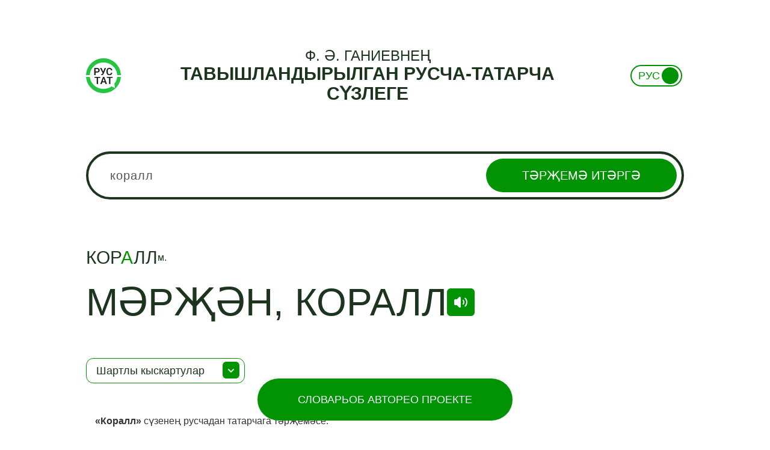

--- FILE ---
content_type: text/html; charset=UTF-8
request_url: https://ganiev.org/tt/words/korall
body_size: 6928
content:
<!DOCTYPE html>
<html lang="ru-TT">
<head>
    <meta charset="UTF-8">
    <meta name="viewport" content="width=device-width, initial-scale=1">
    <meta name="yandex-verification" content="ecc5c30412a31f6b" />
    <meta name="csrf-param" content="_csrf">
    <meta name="csrf-token" content="f_YRMPL9sCEPFOErjw3wEgkkQjF-_NvqAKrjSamaXxwql05Kg5T8GH9HqHHebJZ_Xx10eBqW9r5FnawzwuwZTg==">
    <title>Тәрҗемә коралл | Рус-татар сүзлеге Ганиев Ф. Ә.</title>
    <meta description="Коралл сүзенең русчадан татарчага тәрҗемәсе">
<meta keywords="коралл,по татарски, с русского, перевод, русский, татарский, онлайн, озвученный, слова, словарь">
<link href="https://ganiev.org/tt/words/korall" rel="alternate" hreflang="tt">
<link href="https://ganiev.org/ru/words/korall" rel="alternate" hreflang="ru">
<link href="/assets/5d7b4c0a/css/bootstrap.css?v=1555061822" rel="stylesheet">
<link href="/assets/848b0886/css/typeahead.min.css?v=1555061822" rel="stylesheet">
<link href="/assets/848b0886/css/typeahead-kv.min.css?v=1555061822" rel="stylesheet">
<link href="/assets/f9ab69e4/css/kv-widgets.min.css?v=1555061873" rel="stylesheet">
<link href="/js/wow/animate.css?v=1767720439" rel="stylesheet">
<link href="/css/site.css?v=1767720439" rel="stylesheet">
<script>window.typeahead_7864e59a = {"highlight":true};
</script></head>
<body>
<div class="fixed-menu">
    <ul>
        <li><a href="/" class="">Словарь</a></li>
        <li><a href="/author" class="">Об Авторе</a></li>
        <li><a href="/about" class="">О проекте</a></li>
    </ul>
</div>

<div class="wrap">
    <div class='header container-fluid'>
        <div class='header_firstRow'>
            <a href="/">
                <img src="/img/logoTat.png" alt="">
            </a>
            <div id='search_header'>
            <h3>
                Ф. Ә. Ганиевнең            </h3>
            <h1>
                ТАВЫШЛАНДЫРЫЛГАН Русча-татарча            </h1>
            <h1>
                сүзлеге            </h1>
        </div>
            <div class="head-lang">
                
<div class="container-fluid">
    <div class="row">
        <div class="lang-block">
            <div class="col-xs-12">
                <button 
                    class="lang-toggle lang-rus" 
                    data-current-lang="1" 
                    data-lang-url="/ru/words/korall"
                    onclick="toggleLanguage(this)"
                >
                    <span class="lang-text">РУС</span>
                    <span class="toggle-circle"></span>
                </button>
            </div>
        </div>
    </div>
</div>

<script>
    function toggleLanguage(button) {
        const currentLang = button.getAttribute('data-current-lang');
        let langUrl, langText;

        if (currentLang == '1') {
            langUrl = '/ru/words/korall';
            langText = 'ТАТ';
            button.setAttribute('data-current-lang', '2');
            button.classList.remove('lang-rus');
            button.classList.add('lang-tat');
        } else {
            langUrl = '/tt/words/korall';
            langText = 'РУС';
            button.setAttribute('data-current-lang', '1');
            button.classList.remove('lang-tat');
            button.classList.add('lang-rus');
        }

        // Обновляем текст языка на кнопке
        button.querySelector('.lang-text').textContent = langText;
        window.location.href = langUrl;
    }
</script>

<style>
    .lang-toggle {
        display: flex;
        align-items: center;
        width: 86px;
        height: 36px;
        background-color: white;
        border: 2px solid #019303;
        border-radius: 50px;
        cursor: pointer;
        position: relative;
        /* padding: 0 4px; */
        transition: 0.3s;
    }
    .lang-text {
        font-size: 18px;
        line-height: 22px;
        color: #019303;
        position: absolute;
        transition: 0.3s;
    }
    .toggle-circle {
        width: 28px;
        height: 28px;
        background-color: #019303;
        border-radius: 50%;
        position: absolute;
        transition: 0.3s;
    }

    /* Позиционирование текста и круга для русского языка */
    .lang-toggle.lang-rus .lang-text {
        left: 11px;
    }
    .lang-toggle.lang-rus .toggle-circle {
        right: 4px;
    }

    /* Позиционирование текста и круга для татарского языка */
    .lang-toggle.lang-tat .lang-text {
        right: 11px;
    }
    .lang-toggle.lang-tat .toggle-circle {
        left: 4px;
    }
</style>
            </div>
        </div>
    </div>
    <div class='search_header'>
            <h3>
                ОЗВУЧЕННЫЙ
            </h3>
            <h1>
            Русско-Татарский словарь
            </h1>
            <h1>
            Ганиева Ф.А
            </h1>
        </div>
    <div class="container-fluid">
        <div class="row">
            <div class="col-xs-12">
                <div class="content-body">
                                        
<script>
    document.addEventListener('DOMContentLoaded', () => {
    const playButtons = document.querySelectorAll('.play-audio');

    playButtons.forEach(button => {
        button.addEventListener('click', () => {
            const audioSrc = button.getAttribute('data-src');
            if (audioSrc) {
                const audio = new Audio(audioSrc);
                audio.play();
            } else {
                console.error('Аудиофайл не найден');
            }
        });
    });
});
</script>    

<div id="canvas">

    <div id="search_block">
        <div class="search_pol">
            <form class="search_form" action="/tt/search" method="post">
<input type="hidden" name="_csrf" value="f_YRMPL9sCEPFOErjw3wEgkkQjF-_NvqAKrjSamaXxwql05Kg5T8GH9HqHHebJZ_Xx10eBqW9r5FnawzwuwZTg==">
            <div><input type="text" id="tags" class="form-control" name="search" value="коралл" placeholder="Сүзне языгыз" data-krajee-typeahead="typeahead_7864e59a"></div>
            <button type="submit" class="search_but" name="hash-button">Тәрҗемә итәргә</button>            </form>        </div>
    </div>

    <div id="search_result">
                        <div class="search_word">
                                        <div class="words">
                        <div class="word">
                                                        <div class='searchingFlex'>
                                <div class="searchingWord">
                                <h1> кор<span class="accent">а</span>лл </h1>
                                </div>
                                <div class="member"><span class="abbr" data-toggle="popover" data-content="мужской (род)">м.</span> </div>
                            </div>

                            
                            
                            
                                                            <!-- <div class="hidden audio-src" data-src=""></div> -->
                                <div class="word_description">
                                    
                                                                        <div class='word_flex'>
                                        мәрҗән, коралл                                                                                    <button 
                                                class="play-audio" 
                                                data-src="/files/audio/f71adfec7ec3385b9d89914862b884a3.mp3"
                                            >
                                            <img src="/img/listen.svg" alt="">
                                            </button>
                                                                            </div>
                                </div>

                                <!-- примеры-->

                                
                            
                                                    </div>
                    </div>
                </div>
            

            </div>

            <div class="txt_block">
            <input type="checkbox" id="raz"/><label for="raz">Шартлы кыскартулар</label>
            <div id="skryt">
                    <div class="txt_block-content">
                        <div class="txt_block-row"><span class="field-content"><b>ав. </b> – авиация</span></div>
                        <div class="txt_block-row"><span class="field-content"><b>анат. </b> – анатомия</span></div>
                        <div class="txt_block-row"><span class="field-content"><b>арго </b> – жаргонное слово</span></div>
                        <div class="txt_block-row"><span class="field-content"><b>археол. </b> – археология</span></div>
                        <div class="txt_block-row"><span class="field-content"><b>архит. </b> – архитектура</span></div>
                        <div class="txt_block-row"><span class="field-content"><b>астр. </b> – астрономия</span></div>
                        <div class="txt_block-row"><span class="field-content"><b>безл. </b> – безличная форма</span></div>
                        <div class="txt_block-row"><span class="field-content"><b>биол. </b> – биология</span></div>
                        <div class="txt_block-row"><span class="field-content"><b>биохим. </b> – биологическая химия</span></div>
                        <div class="txt_block-row"><span class="field-content"><b>бот. </b> – ботаника</span></div>
                        <div class="txt_block-row"><span class="field-content"><b>бран. </b> – бранное слово, выражение</span></div>
                        <div class="txt_block-row"><span class="field-content"><b>буд. </b> – будущее время</span></div>
                        <div class="txt_block-row"><span class="field-content"><b>бухг. </b> – бухгалтерия</span></div>
                        <div class="txt_block-row"><span class="field-content"><b>в. </b> – век</span></div>
                        <div class="txt_block-row"><span class="field-content"><b>вводн. ел. </b> – вводное слово</span></div>
                        <div class="txt_block-row"><span class="field-content"><b>вет. </b> – ветеренария</span></div>
                        <div class="txt_block-row"><span class="field-content"><b>в знач. </b> – в значении</span></div>
                        <div class="txt_block-row"><span class="field-content"><b>вин. </b> – винительный (падеж)</span></div>
                        <div class="txt_block-row"><span class="field-content"><b>воен. </b> – военное дело</span></div>
                        <div class="txt_block-row"><span class="field-content"><b>воен.-мор. </b> – военно-морской термин</span></div>
                        <div class="txt_block-row"><span class="field-content"><b>возвр. </b> – возвратное местоимение</span></div>
                        <div class="txt_block-row"><span class="field-content"><b>вр. </b> – время</span></div>
                        <div class="txt_block-row"><span class="field-content"><b>в разл. знач. </b> – в различных значениях</span></div>
                        <div class="txt_block-row"><span class="field-content"><b>вспом. </b> – вспомогательный глагол</span></div>
                        <div class="txt_block-row"><span class="field-content"><b>выдел. </b> – выделительный союз, выделительная частица</span></div>
                        <div class="txt_block-row"><span class="field-content"><b>геогр. </b> – география</span></div>
                        <div class="txt_block-row"><span class="field-content"><b>геод. </b> – геодезия</span></div>
                        <div class="txt_block-row"><span class="field-content"><b>геол. </b> – геология</span></div>
                        <div class="txt_block-row"><span class="field-content"><b>геофиз. </b> – геофизика</span></div>
                        <div class="txt_block-row"><span class="field-content"><b>гидрол. </b> – гидрология</span></div>
                        <div class="txt_block-row"><span class="field-content"><b>гидротех. </b> – гидротехника</span></div>
                        <div class="txt_block-row"><span class="field-content"><b>гл. </b> – глагол; глагольный</span></div>
                        <div class="txt_block-row"><span class="field-content"><b>горн. </b> – горное дело</span></div>
                        <div class="txt_block-row"><span class="field-content"><b>грам. </b> – грамматика</span></div>
                        <div class="txt_block-row"><span class="field-content"><b>груб. </b> – грубое слово, выражение</span></div>
                        <div class="txt_block-row"><span class="field-content"><b>дат. </b> – дательный (падеж)</span></div>
                        <div class="txt_block-row"><span class="field-content"><b>деепр. </b> – деепричастие</span></div>
                        <div class="txt_block-row"><span class="field-content"><b>диал. </b> – диалектизм</span></div>
                        <div class="txt_block-row"><span class="field-content"><b>дип. </b> – дипломатия</span></div>
                        <div class="txt_block-row"><span class="field-content"><b>доп. </b> – дополнение</span></div>
                        <div class="txt_block-row"><span class="field-content"><b>др. </b> –другое, другие</span></div>
                        <div class="txt_block-row"><span class="field-content"><b>ед. </b> – единственное число</span></div>
                        <div class="txt_block-row"><span class="field-content"><b>ж. </b> – женский (род)</span></div>
                        <div class="txt_block-row"><span class="field-content"><b>ж.д. </b> – железнодорожный транспорт</span></div>
                        <div class="txt_block-row"><span class="field-content"><b>жив. </b> – живопись</span></div>
                        <div class="txt_block-row"><span class="field-content"><b>звукоподр. </b> – звукоподражательное слово</span></div>
                        <div class="txt_block-row"><span class="field-content"><b>знач. </b> – значение</span></div>
                        <div class="txt_block-row"><span class="field-content"><b>зоол. </b> – зоология</span></div>
                        <div class="txt_block-row"><span class="field-content"><b>и др. </b> – и другие</span></div>
                        <div class="txt_block-row"><span class="field-content"><b>изъясн. </b> – изъяснительный союз</span></div>
                        <div class="txt_block-row"><span class="field-content"><b>им </b> – именительный (падеж)</span></div>
                        <div class="txt_block-row"><span class="field-content"><b>ирон. </b> – в ироническом смысле, иронический</span></div>
                        <div class="txt_block-row"><span class="field-content"><b>иск. </b> – искусство</span></div>
                        <div class="txt_block-row"><span class="field-content"><b>ист. </b> – история</span></div>
                        <div class="txt_block-row"><span class="field-content"><b>и т. д. </b> – итак делее</span></div>
                        <div class="txt_block-row"><span class="field-content"><b>и т. п. </b> – и тому подобное</span></div>
                        <div class="txt_block-row"><span class="field-content"><b>карт. </b> – термин карточной игры</span></div>
                        <div class="txt_block-row"><span class="field-content"><b>кг. </b> – килограмм</span></div>
                        <div class="txt_block-row"><span class="field-content"><b>кино. </b> – кинемотография</span></div>
                        <div class="txt_block-row"><span class="field-content"><b>км. </b> – километр</span></div>
                        <div class="txt_block-row"><span class="field-content"><b>книжн. </b> – книжный</span></div>
                        <div class="txt_block-row"><span class="field-content"><b>к-рый (-ая, -ое) </b> – который (-ая, -ое)</span></div>
                        <div class="txt_block-row"><span class="field-content"><b>кратк. ф. </b> – краткая форма прилагательного</span></div>
                        <div class="txt_block-row"><span class="field-content"><b>кто-л. </b> – кто-либо</span></div>
                        <div class="txt_block-row"><span class="field-content"><b>кул. </b> – кулинария</span></div>
                        <div class="txt_block-row"><span class="field-content"><b>л. </b> – лицо (глагола)</span></div>
                        <div class="txt_block-row"><span class="field-content"><b>ласк. </b> – ласкательная форма</span></div>
                        <div class="txt_block-row"><span class="field-content"><b>лингв. </b> – лингвистика</span></div>
                        <div class="txt_block-row"><span class="field-content"><b>лит. </b> – литература, литературоведение</span></div>
                        <div class="txt_block-row"><span class="field-content"><b>личн. </b> – личная форма глагола, личное местоимения</span></div>
                        <div class="txt_block-row"><span class="field-content"><b>лог. </b> – логика</span></div>
                        <div class="txt_block-row"><span class="field-content"><b>м. </b> – мужской (род)</span></div>
                        <div class="txt_block-row"><span class="field-content"><b>мат. </b> – математика</span></div>
                        <div class="txt_block-row"><span class="field-content"><b>мед. </b> – медицина</span></div>
                        <div class="txt_block-row"><span class="field-content"><b>межд. </b> – междометие</span></div>
                        <div class="txt_block-row"><span class="field-content"><b>мест. </b> – местоимение</span></div>
                        <div class="txt_block-row"><span class="field-content"><b>метео. </b> – метерология</span></div>
                        <div class="txt_block-row"><span class="field-content"><b>мин. </b> – минерология</span></div>
                        <div class="txt_block-row"><span class="field-content"><b>миф. </b> – мифология</span></div>
                        <div class="txt_block-row"><span class="field-content"><b>мм. </b> – миллиметр</span></div>
                        <div class="txt_block-row"><span class="field-content"><b>мн. </b> – множественное число</span></div>
                        <div class="txt_block-row"><span class="field-content"><b>мор. </b> – морской термин</span></div>
                        <div class="txt_block-row"><span class="field-content"><b>муз. </b> – музыка</span></div>
                        <div class="txt_block-row"><span class="field-content"><b>мус. </b> – мусульманский, относящийся к мусульманству</span></div>
                        <div class="txt_block-row"><span class="field-content"><b>накл. </b> – наклонение</span></div>
                        <div class="txt_block-row"><span class="field-content"><b>напр. </b> – например</span></div>
                        <div class="txt_block-row"><span class="field-content"><b>нареч. </b> – наречие</span></div>
                        <div class="txt_block-row"><span class="field-content"><b>наст. </b> – настоящее время</span></div>
                        <div class="txt_block-row"><span class="field-content"><b>неизм. </b> – неизменяемый</span></div>
                        <div class="txt_block-row"><span class="field-content"><b>нек-рый(-ая, -ое) </b> – некоторый (-ая, -ое)</span></div>
                        <div class="txt_block-row"><span class="field-content"><b>неодобр. </b> – неодобрительное</span></div>
                        <div class="txt_block-row"><span class="field-content"><b>неопр. </b> – неопределенная форма глагола, неопределенное местоимение</span></div>
                        <div class="txt_block-row"><span class="field-content"><b>нескл. </b> – несклоняемое слово</span></div>
                        <div class="txt_block-row"><span class="field-content"><b>несов. </b> – несовершенный вид глагола</span></div>
                        <div class="txt_block-row"><span class="field-content"><b>обл. </b> – областное слово, выражение</span></div>
                        <div class="txt_block-row"><span class="field-content"><b>обознач. </b> – обозначает, обозначение</span></div>
                        <div class="txt_block-row"><span class="field-content"><b>огранич. </b> – ограничительный союз, ограничительная частица</span></div>
                        <div class="txt_block-row"><span class="field-content"><b>однакр. </b> – однократный вид глагола; однократное действие</span></div>
                        <div class="txt_block-row"><span class="field-content"><b>определит. </b> – определительное местоимение</span></div>
                        <div class="txt_block-row"><span class="field-content"><b>отп. </b> – оптика</span></div>
                        <div class="txt_block-row"><span class="field-content"><b>относ. </b> – относительное слово, местоимение</span></div>
                        <div class="txt_block-row"><span class="field-content"><b>отриц. </b> – отрицание, отрицательный</span></div>
                        <div class="txt_block-row"><span class="field-content"><b>офиц. </b> – официальный термин, официальное выражение</span></div>
                        <div class="txt_block-row"><span class="field-content"><b>охот. </b> – охота</span></div>
                        <div class="txt_block-row"><span class="field-content"><b>п. </b> – падеж</span></div>
                        <div class="txt_block-row"><span class="field-content"><b>палеонт. </b> – палеонтология</span></div>
                        <div class="txt_block-row"><span class="field-content"><b>перен. </b> – переносно, в переносном значении</span></div>
                        <div class="txt_block-row"><span class="field-content"><b>перечисл. </b> – перечислительный</span></div>
                        <div class="txt_block-row"><span class="field-content"><b>повел. </b> – повелительное (наклонение)</span></div>
                        <div class="txt_block-row"><span class="field-content"><b>погов. </b> – поговорка</span></div>
                        <div class="txt_block-row"><span class="field-content"><b>полигр. </b> – полиграфия</span></div>
                        <div class="txt_block-row"><span class="field-content"><b>полит. </b> – политический термин</span></div>
                        <div class="txt_block-row"><span class="field-content"><b>понуд. </b> – понудительное (наклонение)</span></div>
                        <div class="txt_block-row"><span class="field-content"><b>подр.</b>.– подражательное слово</span></div>
                        <div class="txt_block-row"><span class="field-content"><b>посл. </b> – пословица</span></div>
                        <div class="txt_block-row"><span class="field-content"><b>поэт. </b> – поэтическое слово, выражение</span></div>
                        <div class="txt_block-row"><span class="field-content"><b>поясн. </b> – пояснительный союз</span></div>
                        <div class="txt_block-row"><span class="field-content"><b>пр. </b> – прочий, прочее</span></div>
                        <div class="txt_block-row"><span class="field-content"><b>превосх. </b> – превосходная степень</span></div>
                        <div class="txt_block-row"><span class="field-content"><b>предл. </b> – предложный падеж</span></div>
                        <div class="txt_block-row"><span class="field-content"><b>презр. </b> – презрительное</span></div>
                        <div class="txt_block-row"><span class="field-content"><b>пренебр. </b> – пренебрежительное</span></div>
                        <div class="txt_block-row"><span class="field-content"><b>прил. </b> – имя прилагательное</span></div>
                        <div class="txt_block-row"><span class="field-content"><b>присоед. </b> – присоединительный союз</span></div>
                        <div class="txt_block-row"><span class="field-content"><b>притяж. </b> – притяжательное местоимение</span></div>
                        <div class="txt_block-row"><span class="field-content"><b>прич. </b> – причастие</span></div>
                        <div class="txt_block-row"><span class="field-content"><b>прост. </b> – просторечие</span></div>
                        <div class="txt_block-row"><span class="field-content"><b>против. </b> – противительный союз</span></div>
                        <div class="txt_block-row"><span class="field-content"><b>прош. </b> – прошедшие время</span></div>
                        <div class="txt_block-row"><span class="field-content"><b>прям. </b> – в прямом значении</span></div>
                        <div class="txt_block-row"><span class="field-content"><b>психол. </b> – психология</span></div>
                        <div class="txt_block-row"><span class="field-content"><b>пчел. </b> – пчеловодство</span></div>
                        <div class="txt_block-row"><span class="field-content"><b>радио. </b> – радиоэлектроника, радиотехника</span></div>
                        <div class="txt_block-row"><span class="field-content"><b>разг. </b> – разговорное слово, выражение</span></div>
                        <div class="txt_block-row"><span class="field-content"><b>разд. </b> – разделительный союз</span></div>
                        <div class="txt_block-row"><span class="field-content"><b>рел. </b> – религия</span></div>
                        <div class="txt_block-row"><span class="field-content"><b>род. </b> – родительный (падеж)</span></div>
                        <div class="txt_block-row"><span class="field-content"><b>рыб. </b> – рыбаловство, рыбоводство</span></div>
                        <div class="txt_block-row"><span class="field-content"><b>с. </b> – средний (род)</span></div>
                        <div class="txt_block-row"><span class="field-content"><b>сад. </b> – садоводство</span></div>
                        <div class="txt_block-row"><span class="field-content"><b>сапожн. </b> – сапожное дело</span></div>
                        <div class="txt_block-row"><span class="field-content"><b>сказ. </b> – сказуемое</span></div>
                        <div class="txt_block-row"><span class="field-content"><b>сл. </b> – слово</span></div>
                        <div class="txt_block-row"><span class="field-content"><b>см. </b> – смотри</span></div>
                        <div class="txt_block-row"><span class="field-content"><b>собир. </b> – собирательное (существительное), собирательно</span></div>
                        <div class="txt_block-row"><span class="field-content"><b>сов</b>в–совершенный вид глагола</span></div>
                        <div class="txt_block-row"><span class="field-content"><b>соед. </b> – соединительный союз</span></div>
                        <div class="txt_block-row"><span class="field-content"><b>сопост. </b> – сопоставительный союз</span></div>
                        <div class="txt_block-row"><span class="field-content"><b>сочин. </b> – сочинительный союз</span></div>
                        <div class="txt_block-row"><span class="field-content"><b>спорт. </b> – физкультура и спорт</span></div>
                        <div class="txt_block-row"><span class="field-content"><b>спец. </b> – специальный термин</span></div>
                        <div class="txt_block-row"><span class="field-content"><b>сравн. </b> – сравнительная степень, сравнительный союз</span></div>
                        <div class="txt_block-row"><span class="field-content"><b>ст. </b> – степень</span></div>
                        <div class="txt_block-row"><span class="field-content"><b>стр. </b> – строительное дело</span></div>
                        <div class="txt_block-row"><span class="field-content"><b>сущ. </b> – имя существительное</span></div>
                        <div class="txt_block-row"><span class="field-content"><b>с.-х. </b> – сельское хозяйство, сельскохозяйственный</span></div>
                        <div class="txt_block-row"><span class="field-content"><b>тв. </b> – творительный (падеж)</span></div>
                        <div class="txt_block-row"><span class="field-content"><b>театр. </b> – театральный термин</span></div>
                        <div class="txt_block-row"><span class="field-content"><b>текст. </b> – текстильное дело</span></div>
                        <div class="txt_block-row"><span class="field-content"><b>тех. </b> – техника</span></div>
                        <div class="txt_block-row"><span class="field-content"><b>торг. </b> – торговля</span></div>
                        <div class="txt_block-row"><span class="field-content"><b>указ. </b> – указательное местоимение; указание, указывает</span></div>
                        <div class="txt_block-row"><span class="field-content"><b>уменьш. </b> – уменьшительная форма</span></div>
                        <div class="txt_block-row"><span class="field-content"><b>уменьш.-ласк. </b> – уменьшительно-ласкательная форма</span></div>
                        <div class="txt_block-row"><span class="field-content"><b>употр. </b> – употребляется</span></div>
                        <div class="txt_block-row"><span class="field-content"><b>усил. </b> – усилительная форма, усилительная частица</span></div>
                        <div class="txt_block-row"><span class="field-content"><b>усл. </b> – условная форма, условный союз</span></div>
                        <div class="txt_block-row"><span class="field-content"><b>уст. </b> – устаревшее слово, выражение</span></div>
                        <div class="txt_block-row"><span class="field-content"><b>уступ. </b> – уступительная форма, уступительный союз</span></div>
                        <div class="txt_block-row"><span class="field-content"><b>утв. </b> – утвердительная частица</span></div>
                        <div class="txt_block-row"><span class="field-content"><b>фарм. </b> – фармакология</span></div>
                        <div class="txt_block-row"><span class="field-content"><b>физ. </b> – физика</span></div>
                        <div class="txt_block-row"><span class="field-content"><b>физиол. </b> – физиология</span></div>
                        <div class="txt_block-row"><span class="field-content"><b>филос. </b> – философия</span></div>
                        <div class="txt_block-row"><span class="field-content"><b>фин. </b> – финансовый термин</span></div>
                        <div class="txt_block-row"><span class="field-content"><b>фолък. </b> – фольклор</span></div>
                        <div class="txt_block-row"><span class="field-content"><b>фото </b> – фотография</span></div>
                        <div class="txt_block-row"><span class="field-content"><b>хим. </b> – химия</span></div>
                        <div class="txt_block-row"><span class="field-content"><b>церк. </b> – церковное слово, выражение</span></div>
                        <div class="txt_block-row"><span class="field-content"><b>ч. </b> – число</span></div>
                        <div class="txt_block-row"><span class="field-content"><b>част. </b> – частица</span></div>
                        <div class="txt_block-row"><span class="field-content"><b>числ. </b> – имя числительное</span></div>
                        <div class="txt_block-row"><span class="field-content"><b>шутл. </b> – шутливое слово, выражение</span></div>
                        <div class="txt_block-row"><span class="field-content"><b>эк. </b> – экономика</span></div>
                        <div class="txt_block-row"><span class="field-content"><b>эл. </b> – электротехника, электричество</span></div>
                        <div class="txt_block-row"><span class="field-content"><b>этн. </b> – этнография</span></div>
                        <div class="txt_block-row"><span class="field-content"><b>юр. </b> – юридический термин</span></div>
                        <div class="txt_block-row"><span class="field-content"><p><b>Татарские</b></p></span></div>
                        <div class="txt_block-row"><span class="field-content"><b>мәс. </b> – мәсәлән</span></div>
                        <div class="txt_block-row"><span class="field-content"><b>һ.б. </b> – һәм башкалар</span></div>
                        <div class="txt_block-row"><span class="field-content"><b>һ.б.ш. </b> – һәм  башка шундыйлар</span></div>
                        <div class="txt_block-row"><span class="field-content"><b>иск. </b> – искергән сүз</span></div>
                        <div class="txt_block-row"><span class="field-content"><b>сөйл. </b> – сөйләү сүзе</span></div>
                    </div>
                </blockquote>
            </div>
        </div>
    
    <div class="block-text">
                <p><b>«Коралл»</b> сүзенең русчадан татарчага тәрҗемәсе.</p>
        <p>Сүзләрнең русчадан татарчага тәрҗемәсе.</p>
    </div>

    <div class="member_popover hide">

    </div>

</div>

                </div>
            </div>
        </div>
    </div>
    <div class="white-bg">
        <div></div>
    </div>
</div>

<div class="footer">
    <div class="footer_content container-fluid">
    Поддержка и разработка сайта – «<a href='https://www.tatarmultfilm.ru/'>Татармультфильм</a>» [2024].<br> Все права защищены. 
    </div>
    <!-- Yandex.Metrika counter -->
    <script type="text/javascript">
        (function (d, w, c) {
            (w[c] = w[c] || []).push(function() {
                try {
                    w.yaCounter43139219 = new Ya.Metrika({
                        id:43139219,
                        clickmap:true,
                        trackLinks:true,
                        accurateTrackBounce:true,
                        webvisor:true
                    });
                } catch(e) { }
            });

            var n = d.getElementsByTagName("script")[0],
                s = d.createElement("script"),
                f = function () { n.parentNode.insertBefore(s, n); };
            s.type = "text/javascript";
            s.async = true;
            s.src = "https://mc.yandex.ru/metrika/watch.js";

            if (w.opera == "[object Opera]") {
                d.addEventListener("DOMContentLoaded", f, false);
            } else { f(); }
        })(document, window, "yandex_metrika_callbacks");
    </script>
    <noscript><div><img src="https://mc.yandex.ru/watch/43139219" style="position:absolute; left:-9999px;" alt="" /></div></noscript>
    <!-- /Yandex.Metrika counter -->
</div>


<script src="/assets/9752d93a/jquery.js?v=1555061822"></script>
<script src="/assets/563cc627/yii.js?v=1555061822"></script>
<script src="/assets/848b0886/js/typeahead.bundle.min.js?v=1555061822"></script>
<script src="/assets/848b0886/js/typeahead-kv.min.js?v=1555061822"></script>
<script src="/assets/848b0886/js/handlebars.min.js?v=1555061822"></script>
<script src="/assets/f9ab69e4/js/kv-widgets.min.js?v=1555061873"></script>
<script src="/js/dictionary/mob_alert.js"></script>
<script src="/assets/5d7b4c0a/js/bootstrap.js?v=1555061822"></script>
<script src="/js/wow/wow.min.js?v=1767720439"></script>
<script src="/js/jquery.mobile.custom.min.js?v=1767720439"></script>
<script src="/js/dictionary/site.js?v=1767720439"></script>
<script>jQuery(function ($) {
jQuery&&jQuery.pjax&&(jQuery.pjax.defaults.maxCacheLength=0);
var tags_data_1 = new Bloodhound({"datumTokenizer":Bloodhound.tokenizers.whitespace,"queryTokenizer":Bloodhound.tokenizers.whitespace,"remote":{"url":"/tt/dictionary/default/autocomplete?q=%QUERY","wildcard":"%QUERY"}});
kvInitTA('tags', typeahead_7864e59a, [{"limit":6,"name":"tags_data_1","source":tags_data_1.ttAdapter()}]);
jQuery("#tags").on('typeahead:select', function(ev, resp) { $(".search_form").submit(); });
    $('[data-toggle="popover"]').popover({
        html: true,
        trigger: 'hover',
        placement: 'top',
        content: function() {
          return $('.member_popover').html($(this).attr('data-content'));
        }
    });
});</script>
</body>
</html>
